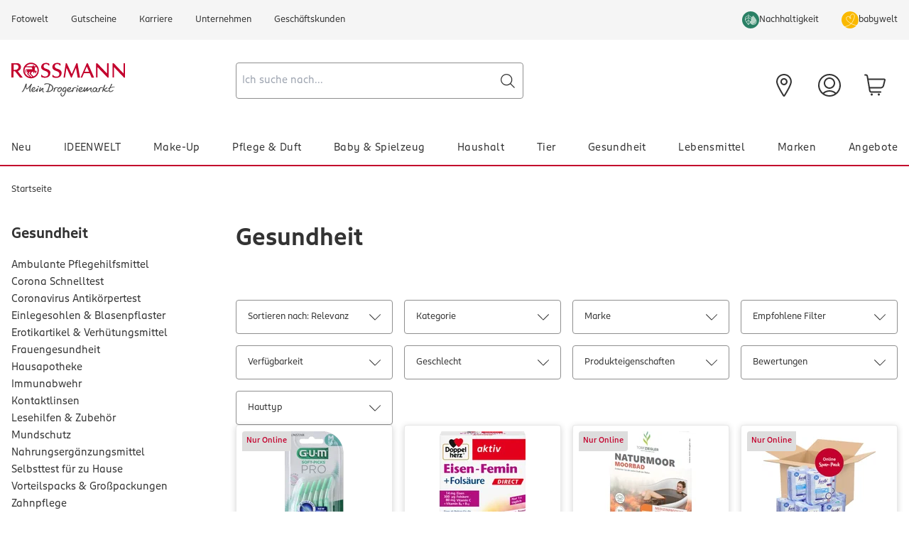

--- FILE ---
content_type: application/javascript; charset=UTF-8
request_url: https://www.rossmann.de/_next/static/chunks/9714-c7868e5a18e5291e.js
body_size: 6214
content:
(self.webpackChunk_N_E=self.webpackChunk_N_E||[]).push([[9714],{4883:(e,t,n)=>{"use strict";function o(e){return(o="function"==typeof Symbol&&"symbol"==typeof Symbol.iterator?function(e){return typeof e}:function(e){return e&&"function"==typeof Symbol&&e.constructor===Symbol&&e!==Symbol.prototype?"symbol":typeof e})(e)}n.d(t,{A:()=>E});var i=[],r=i.forEach,a=i.slice,s=/^[\u0009\u0020-\u007e\u0080-\u00ff]+$/,l=function(e,t,n){var o=n||{};o.path=o.path||"/";var i=encodeURIComponent(t),r="".concat(e,"=").concat(i);if(o.maxAge>0){var a=o.maxAge-0;if(Number.isNaN(a))throw Error("maxAge should be a Number");r+="; Max-Age=".concat(Math.floor(a))}if(o.domain){if(!s.test(o.domain))throw TypeError("option domain is invalid");r+="; Domain=".concat(o.domain)}if(o.path){if(!s.test(o.path))throw TypeError("option path is invalid");r+="; Path=".concat(o.path)}if(o.expires){if("function"!=typeof o.expires.toUTCString)throw TypeError("option expires is invalid");r+="; Expires=".concat(o.expires.toUTCString())}if(o.httpOnly&&(r+="; HttpOnly"),o.secure&&(r+="; Secure"),o.sameSite)switch("string"==typeof o.sameSite?o.sameSite.toLowerCase():o.sameSite){case!0:case"strict":r+="; SameSite=Strict";break;case"lax":r+="; SameSite=Lax";break;case"none":r+="; SameSite=None";break;default:throw TypeError("option sameSite is invalid")}return r},c={create:function(e,t,n,o){var i=arguments.length>4&&void 0!==arguments[4]?arguments[4]:{path:"/",sameSite:"strict"};n&&(i.expires=new Date,i.expires.setTime(i.expires.getTime()+60*n*1e3)),o&&(i.domain=o),document.cookie=l(e,encodeURIComponent(t),i)},read:function(e){for(var t="".concat(e,"="),n=document.cookie.split(";"),o=0;o<n.length;o++){for(var i=n[o];" "===i.charAt(0);)i=i.substring(1,i.length);if(0===i.indexOf(t))return i.substring(t.length,i.length)}return null},remove:function(e){this.create(e,"",-1)}},u={name:"cookie",lookup:function(e){var t;if(e.lookupCookie&&"undefined"!=typeof document){var n=c.read(e.lookupCookie);n&&(t=n)}return t},cacheUserLanguage:function(e,t){t.lookupCookie&&"undefined"!=typeof document&&c.create(t.lookupCookie,e,t.cookieMinutes,t.cookieDomain,t.cookieOptions)}},p={name:"querystring",lookup:function(e){var t;if("undefined"!=typeof window){var n=window.location.search;!window.location.search&&window.location.hash&&window.location.hash.indexOf("?")>-1&&(n=window.location.hash.substring(window.location.hash.indexOf("?")));for(var o=n.substring(1).split("&"),i=0;i<o.length;i++){var r=o[i].indexOf("=");r>0&&o[i].substring(0,r)===e.lookupQuerystring&&(t=o[i].substring(r+1))}}return t}},d=null,f=function(){if(null!==d)return d;try{d="undefined"!==window&&null!==window.localStorage;var e="i18next.translate.boo";window.localStorage.setItem(e,"foo"),window.localStorage.removeItem(e)}catch(e){d=!1}return d},g={name:"localStorage",lookup:function(e){var t;if(e.lookupLocalStorage&&f()){var n=window.localStorage.getItem(e.lookupLocalStorage);n&&(t=n)}return t},cacheUserLanguage:function(e,t){t.lookupLocalStorage&&f()&&window.localStorage.setItem(t.lookupLocalStorage,e)}},h=null,m=function(){if(null!==h)return h;try{h="undefined"!==window&&null!==window.sessionStorage;var e="i18next.translate.boo";window.sessionStorage.setItem(e,"foo"),window.sessionStorage.removeItem(e)}catch(e){h=!1}return h},v={name:"sessionStorage",lookup:function(e){var t;if(e.lookupSessionStorage&&m()){var n=window.sessionStorage.getItem(e.lookupSessionStorage);n&&(t=n)}return t},cacheUserLanguage:function(e,t){t.lookupSessionStorage&&m()&&window.sessionStorage.setItem(t.lookupSessionStorage,e)}},y={name:"navigator",lookup:function(e){var t=[];if("undefined"!=typeof navigator){if(navigator.languages)for(var n=0;n<navigator.languages.length;n++)t.push(navigator.languages[n]);navigator.userLanguage&&t.push(navigator.userLanguage),navigator.language&&t.push(navigator.language)}return t.length>0?t:void 0}},b={name:"htmlTag",lookup:function(e){var t,n=e.htmlTag||("undefined"!=typeof document?document.documentElement:null);return n&&"function"==typeof n.getAttribute&&(t=n.getAttribute("lang")),t}},k={name:"path",lookup:function(e){var t;if("undefined"!=typeof window){var n=window.location.pathname.match(/\/([a-zA-Z-]*)/g);if(n instanceof Array)if("number"==typeof e.lookupFromPathIndex){if("string"!=typeof n[e.lookupFromPathIndex])return;t=n[e.lookupFromPathIndex].replace("/","")}else t=n[0].replace("/","")}return t}},w={name:"subdomain",lookup:function(e){var t="number"==typeof e.lookupFromSubdomainIndex?e.lookupFromSubdomainIndex+1:1,n="undefined"!=typeof window&&window.location&&window.location.hostname&&window.location.hostname.match(/^(\w{2,5})\.(([a-z0-9-]{1,63}\.[a-z]{2,6})|localhost)/i);if(n)return n[t]}},x=!1;try{document.cookie,x=!0}catch(e){}var S=["querystring","cookie","localStorage","sessionStorage","navigator","htmlTag"];x||S.splice(1,1);var E=function(){var e,t;return e=function e(t){var n=arguments.length>1&&void 0!==arguments[1]?arguments[1]:{};if(!(this instanceof e))throw TypeError("Cannot call a class as a function");this.type="languageDetector",this.detectors={},this.init(t,n)},t=[{key:"init",value:function(e){var t=arguments.length>1&&void 0!==arguments[1]?arguments[1]:{},n=arguments.length>2&&void 0!==arguments[2]?arguments[2]:{};this.services=e||{languageUtils:{}},this.options=function(e){return r.call(a.call(arguments,1),function(t){if(t)for(var n in t)void 0===e[n]&&(e[n]=t[n])}),e}(t,this.options||{},{order:S,lookupQuerystring:"lng",lookupCookie:"i18next",lookupLocalStorage:"i18nextLng",lookupSessionStorage:"i18nextLng",caches:["localStorage"],excludeCacheFor:["cimode"],convertDetectedLanguage:function(e){return e}}),"string"==typeof this.options.convertDetectedLanguage&&this.options.convertDetectedLanguage.indexOf("15897")>-1&&(this.options.convertDetectedLanguage=function(e){return e.replace("-","_")}),this.options.lookupFromUrlIndex&&(this.options.lookupFromPathIndex=this.options.lookupFromUrlIndex),this.i18nOptions=n,this.addDetector(u),this.addDetector(p),this.addDetector(g),this.addDetector(v),this.addDetector(y),this.addDetector(b),this.addDetector(k),this.addDetector(w)}},{key:"addDetector",value:function(e){return this.detectors[e.name]=e,this}},{key:"detect",value:function(e){var t=this;e||(e=this.options.order);var n=[];return(e.forEach(function(e){if(t.detectors[e]){var o=t.detectors[e].lookup(t.options);o&&"string"==typeof o&&(o=[o]),o&&(n=n.concat(o))}}),n=n.map(function(e){return t.options.convertDetectedLanguage(e)}),this.services.languageUtils.getBestMatchFromCodes)?n:n.length>0?n[0]:null}},{key:"cacheUserLanguage",value:function(e,t){var n=this;t||(t=this.options.caches),t&&(this.options.excludeCacheFor&&this.options.excludeCacheFor.indexOf(e)>-1||t.forEach(function(t){n.detectors[t]&&n.detectors[t].cacheUserLanguage(e,n.options)}))}}],function(e,t){for(var n=0;n<t.length;n++){var i=t[n];i.enumerable=i.enumerable||!1,i.configurable=!0,"value"in i&&(i.writable=!0),Object.defineProperty(e,function(e){var t=function(e,t){if("object"!=o(e)||!e)return e;var n=e[Symbol.toPrimitive];if(void 0!==n){var i=n.call(e,t||"default");if("object"!=o(i))return i;throw TypeError("@@toPrimitive must return a primitive value.")}return("string"===t?String:Number)(e)}(e,"string");return"symbol"==o(t)?t:t+""}(i.key),i)}}(e.prototype,t),Object.defineProperty(e,"prototype",{writable:!1}),e}();E.type="languageDetector"},13409:e=>{e.exports={area:!0,base:!0,br:!0,col:!0,embed:!0,hr:!0,img:!0,input:!0,link:!0,meta:!0,param:!0,source:!0,track:!0,wbr:!0}},14276:(e,t,n)=>{"use strict";n.d(t,{x6:()=>$,r9:()=>E.r,Bd:()=>C});var o=n(81209);function i(){return(i=Object.assign?Object.assign.bind():function(e){for(var t=1;t<arguments.length;t++){var n=arguments[t];for(var o in n)({}).hasOwnProperty.call(n,o)&&(e[o]=n[o])}return e}).apply(null,arguments)}var r=n(13409),a=n.n(r),s=/\s([^'"/\s><]+?)[\s/>]|([^\s=]+)=\s?(".*?"|'.*?')/g;function l(e){var t={type:"tag",name:"",voidElement:!1,attrs:{},children:[]},n=e.match(/<\/?([^\s]+?)[/\s>]/);if(n&&(t.name=n[1],(a()[n[1]]||"/"===e.charAt(e.length-2))&&(t.voidElement=!0),t.name.startsWith("!--"))){var o=e.indexOf("--\x3e");return{type:"comment",comment:-1!==o?e.slice(4,o):""}}for(var i=new RegExp(s),r=null;null!==(r=i.exec(e));)if(r[0].trim())if(r[1]){var l=r[1].trim(),c=[l,""];l.indexOf("=")>-1&&(c=l.split("=")),t.attrs[c[0]]=c[1],i.lastIndex--}else r[2]&&(t.attrs[r[2]]=r[3].trim().substring(1,r[3].length-1));return t}var c=/<[a-zA-Z0-9\-\!\/](?:"[^"]*"|'[^']*'|[^'">])*>/g,u=/^\s*$/,p=Object.create(null);let d={parse:function(e,t){t||(t={}),t.components||(t.components=p);var n,o=[],i=[],r=-1,a=!1;if(0!==e.indexOf("<")){var s=e.indexOf("<");o.push({type:"text",content:-1===s?e:e.substring(0,s)})}return e.replace(c,function(s,c){if(a){if(s!=="</"+n.name+">")return;a=!1}var p,d="/"!==s.charAt(1),f=s.startsWith("\x3c!--"),g=c+s.length,h=e.charAt(g);if(f){var m=l(s);return r<0?o.push(m):(p=i[r]).children.push(m),o}if(d&&(r++,"tag"===(n=l(s)).type&&t.components[n.name]&&(n.type="component",a=!0),n.voidElement||a||!h||"<"===h||n.children.push({type:"text",content:e.slice(g,e.indexOf("<",g))}),0===r&&o.push(n),(p=i[r-1])&&p.children.push(n),i[r]=n),(!d||n.voidElement)&&(r>-1&&(n.voidElement||n.name===s.slice(2,-1))&&(n=-1==--r?o:i[r]),!a&&"<"!==h&&h)){p=-1===r?o:i[r].children;var v=e.indexOf("<",g),y=e.slice(g,-1===v?void 0:v);u.test(y)&&(y=" "),(v>-1&&r+p.length>=0||" "!==y)&&p.push({type:"text",content:y})}}),o}};function f(){if(console&&console.warn){for(var e=arguments.length,t=Array(e),n=0;n<e;n++)t[n]=arguments[n];"string"==typeof t[0]&&(t[0]=`react-i18next:: ${t[0]}`),console.warn(...t)}}let g={};function h(){for(var e=arguments.length,t=Array(e),n=0;n<e;n++)t[n]=arguments[n];"string"==typeof t[0]&&g[t[0]]||("string"==typeof t[0]&&(g[t[0]]=new Date),f(...t))}let m=(e,t)=>()=>{if(e.isInitialized)t();else{let n=()=>{setTimeout(()=>{e.off("initialized",n)},0),t()};e.on("initialized",n)}};function v(e,t,n){e.loadNamespaces(t,m(e,n))}function y(e,t,n,o){"string"==typeof n&&(n=[n]),n.forEach(t=>{0>e.options.ns.indexOf(t)&&e.options.ns.push(t)}),e.loadLanguages(t,m(e,o))}var b=n(25308),k=n(98939);function w(e,t){if(!e)return!1;let n=e.props?e.props.children:e.children;return t?n.length>0:!!n}function x(e){if(!e)return[];let t=e.props?e.props.children:e.children;return e.props&&e.props.i18nIsDynamicList?S(t):t}function S(e){return Array.isArray(e)?e:[e]}var E=n(18640);let O=(0,o.createContext)();class N{constructor(){this.usedNamespaces={}}addUsedNamespaces(e){e.forEach(e=>{this.usedNamespaces[e]||(this.usedNamespaces[e]=!0)})}getUsedNamespaces(){return Object.keys(this.usedNamespaces)}}function $(e){let{children:t,count:n,parent:r,i18nKey:a,context:s,tOptions:l={},values:c,defaults:u,components:p,ns:g,i18n:m,t:v,shouldUnescape:y,...E}=e,{i18n:N,defaultNS:$}=(0,o.useContext)(O)||{},L=m||N||(0,k.T)(),C=v||L&&L.t.bind(L);return function(e){let{children:t,count:n,parent:r,i18nKey:a,context:s,tOptions:l={},values:c,defaults:u,components:p,ns:g,i18n:m,t:v,shouldUnescape:y,...E}=e,O=m||(0,k.T)();if(!O)return h("You will need to pass in an i18next instance by using i18nextReactModule"),t;let N=v||O.t.bind(O)||(e=>e);s&&(l.context=s);let $={...(0,b.r)(),...O.options&&O.options.react},L=g||N.ns||O.options&&O.options.defaultNS;L="string"==typeof L?[L]:L||["translation"];let C=function e(t,n){if(!t)return"";let i="",r=S(t),a=n.transSupportBasicHtmlNodes&&n.transKeepBasicHtmlNodesFor?n.transKeepBasicHtmlNodesFor:[];return r.forEach((t,r)=>{if("string"==typeof t)i+=`${t}`;else if((0,o.isValidElement)(t)){let o=Object.keys(t.props).length,s=a.indexOf(t.type)>-1,l=t.props.children;if(!l&&s&&0===o)i+=`<${t.type}/>`;else if(l||s&&0===o)if(t.props.i18nIsDynamicList)i+=`<${r}></${r}>`;else if(s&&1===o&&"string"==typeof l)i+=`<${t.type}>${l}</${t.type}>`;else{let t=e(l,n);i+=`<${r}>${t}</${r}>`}else i+=`<${r}></${r}>`}else if(null===t)f("Trans: the passed in value is invalid - seems you passed in a null child.");else if("object"==typeof t){let{format:e,...n}=t,o=Object.keys(n);if(1===o.length){let t=e?`${o[0]}, ${e}`:o[0];i+=`{{${t}}}`}else f("react-i18next: the passed in object contained more than one variable - the object should look like {{ value, format }} where format is optional.",t)}else f("Trans: the passed in value is invalid - seems you passed in a variable like {number} - please pass in variables for interpolation as full objects like {{number}}.",t)}),i}(t,$),I=u||C||$.transEmptyNodeValue||a,{hashTransKey:j}=$,T=a||(j?j(C||I):C||I);O.options&&O.options.interpolation&&O.options.interpolation.defaultVariables&&(c=c&&Object.keys(c).length>0?{...c,...O.options.interpolation.defaultVariables}:{...O.options.interpolation.defaultVariables});let D=c?l.interpolation:{interpolation:{...l.interpolation,prefix:"#$?",suffix:"?$#"}},A={...l,count:n,...c,...D,defaultValue:I,ns:L},F=T?N(T,A):I;p&&Object.keys(p).forEach(e=>{let t=p[e];"function"==typeof t.type||!t.props||!t.props.children||0>F.indexOf(`${e}/>`)&&0>F.indexOf(`${e} />`)||(p[e]=o.createElement(function(){return o.createElement(o.Fragment,null,t)},null))});let U=function(e,t,n,r,a,s){if(""===t)return[];let l=r.transKeepBasicHtmlNodesFor||[],c=t&&new RegExp(l.map(e=>`<${e}`).join("|")).test(t);if(!e&&!c&&!s)return[t];let u={};!function e(t){S(t).forEach(t=>{"string"==typeof t||(w(t)?e(x(t)):"object"!=typeof t||(0,o.isValidElement)(t)||Object.assign(u,t))})}(e);let p=d.parse(`<0>${t}</0>`),f={...u,...a};function g(e,t,n){let i=x(e),r=m(i,t.children,n);return"[object Array]"===Object.prototype.toString.call(i)&&i.every(e=>(0,o.isValidElement)(e))&&0===r.length||e.props&&e.props.i18nIsDynamicList?i:r}function h(e,t,n,r,a){e.dummy?(e.children=t,n.push((0,o.cloneElement)(e,{key:r},a?void 0:t))):n.push(...o.Children.map([e],e=>{let n={...e.props};return delete n.i18nIsDynamicList,o.createElement(e.type,i({},n,{key:r,ref:e.ref},a?{}:{children:t}))}))}function m(t,i,a){let u=S(t);return S(i).reduce((t,i,p)=>{let d=i.children&&i.children[0]&&i.children[0].content&&n.services.interpolator.interpolate(i.children[0].content,f,n.language);if("tag"===i.type){let s=u[parseInt(i.name,10)];1!==a.length||s||(s=a[0][i.name]),s||(s={});let v=0!==Object.keys(i.attrs).length?function(e,t){let n={...t};return n.props=Object.assign(e.props,t.props),n}({props:i.attrs},s):s,y=(0,o.isValidElement)(v),b=y&&w(i,!0)&&!i.voidElement,k=c&&"object"==typeof v&&v.dummy&&!y,x="object"==typeof e&&null!==e&&Object.hasOwnProperty.call(e,i.name);if("string"==typeof v){let e=n.services.interpolator.interpolate(v,f,n.language);t.push(e)}else if(w(v)||b){let e=g(v,i,a);h(v,e,t,p)}else if(k)h(v,m(u,i.children,a),t,p);else if(Number.isNaN(parseFloat(i.name)))if(x){let e=g(v,i,a);h(v,e,t,p,i.voidElement)}else if(r.transSupportBasicHtmlNodes&&l.indexOf(i.name)>-1)if(i.voidElement)t.push((0,o.createElement)(i.name,{key:`${i.name}-${p}`}));else{let e=m(u,i.children,a);t.push((0,o.createElement)(i.name,{key:`${i.name}-${p}`},e))}else if(i.voidElement)t.push(`<${i.name} />`);else{let e=m(u,i.children,a);t.push(`<${i.name}>${e}</${i.name}>`)}else if("object"!=typeof v||y)h(v,d,t,p,1!==i.children.length||!d);else{let e=i.children[0]?d:null;e&&t.push(e)}}else if("text"===i.type){let e=r.transWrapTextNodes,a=s?r.unescape(n.services.interpolator.interpolate(i.content,f,n.language)):n.services.interpolator.interpolate(i.content,f,n.language);e?t.push((0,o.createElement)(e,{key:`${i.name}-${p}`},a)):t.push(a)}return t},[])}return x(m([{dummy:!0,children:e||[]}],p,S(e||[]))[0])}(p||t,F,O,$,A,y),P=void 0!==r?r:$.defaultTransParent;return P?(0,o.createElement)(P,E,U):U}({children:t,count:n,parent:r,i18nKey:a,context:s,tOptions:l,values:c,defaults:u,components:p,ns:g||C&&C.ns||$||L&&L.options&&L.options.defaultNS,i18n:L,t:v,shouldUnescape:y,...E})}let L=(e,t)=>{let n=(0,o.useRef)();return(0,o.useEffect)(()=>{n.current=t?n.current:e},[e,t]),n.current};function C(e){let t=arguments.length>1&&void 0!==arguments[1]?arguments[1]:{},{i18n:n}=t,{i18n:i,defaultNS:r}=(0,o.useContext)(O)||{},a=n||i||(0,k.T)();if(a&&!a.reportNamespaces&&(a.reportNamespaces=new N),!a){h("You will need to pass in an i18next instance by using initReactI18next");let e=(e,t)=>"string"==typeof t?t:t&&"object"==typeof t&&"string"==typeof t.defaultValue?t.defaultValue:Array.isArray(e)?e[e.length-1]:e,t=[e,{},!1];return t.t=e,t.i18n={},t.ready=!1,t}a.options.react&&void 0!==a.options.react.wait&&h("It seems you are still using the old wait option, you may migrate to the new useSuspense behaviour.");let s={...(0,b.r)(),...a.options.react,...t},{useSuspense:l,keyPrefix:c}=s,u=e||r||a.options&&a.options.defaultNS;u="string"==typeof u?[u]:u||["translation"],a.reportNamespaces.addUsedNamespaces&&a.reportNamespaces.addUsedNamespaces(u);let p=(a.isInitialized||a.initializedStoreOnce)&&u.every(e=>(function(e,t){let n=arguments.length>2&&void 0!==arguments[2]?arguments[2]:{};return t.languages&&t.languages.length?void 0===t.options.ignoreJSONStructure?function(e,t){let n=arguments.length>2&&void 0!==arguments[2]?arguments[2]:{},o=t.languages[0],i=!!t.options&&t.options.fallbackLng,r=t.languages[t.languages.length-1];if("cimode"===o.toLowerCase())return!0;let a=(e,n)=>{let o=t.services.backendConnector.state[`${e}|${n}`];return -1===o||2===o};return(!(n.bindI18n&&n.bindI18n.indexOf("languageChanging")>-1)||!t.services.backendConnector.backend||!t.isLanguageChangingTo||!!a(t.isLanguageChangingTo,e))&&!!(t.hasResourceBundle(o,e)||!t.services.backendConnector.backend||t.options.resources&&!t.options.partialBundledLanguages||a(o,e)&&(!i||a(r,e)))}(e,t,n):t.hasLoadedNamespace(e,{lng:n.lng,precheck:(t,o)=>{if(n.bindI18n&&n.bindI18n.indexOf("languageChanging")>-1&&t.services.backendConnector.backend&&t.isLanguageChangingTo&&!o(t.isLanguageChangingTo,e))return!1}}):(h("i18n.languages were undefined or empty",t.languages),!0)})(e,a,s));function d(){return a.getFixedT(t.lng||null,"fallback"===s.nsMode?u:u[0],c)}let[f,g]=(0,o.useState)(d),m=u.join();t.lng&&(m=`${t.lng}${m}`);let w=L(m),x=(0,o.useRef)(!0);(0,o.useEffect)(()=>{let{bindI18n:e,bindI18nStore:n}=s;function o(){x.current&&g(d)}return x.current=!0,p||l||(t.lng?y(a,t.lng,u,()=>{x.current&&g(d)}):v(a,u,()=>{x.current&&g(d)})),p&&w&&w!==m&&x.current&&g(d),e&&a&&a.on(e,o),n&&a&&a.store.on(n,o),()=>{x.current=!1,e&&a&&e.split(" ").forEach(e=>a.off(e,o)),n&&a&&n.split(" ").forEach(e=>a.store.off(e,o))}},[a,m]);let S=(0,o.useRef)(!0);(0,o.useEffect)(()=>{x.current&&!S.current&&g(d),S.current=!1},[a,c]);let E=[f,a,p];if(E.t=f,E.i18n=a,E.ready=p,p||!p&&!l)return E;throw new Promise(e=>{t.lng?y(a,t.lng,u,()=>e()):v(a,u,()=>e())})}}}]);

--- FILE ---
content_type: application/javascript; charset=UTF-8
request_url: https://www.rossmann.de/_next/static/chunks/app/%5Blocale%5D/(shop)/layout-e97044746fc6597f.js
body_size: 19
content:
(self.webpackChunk_N_E=self.webpackChunk_N_E||[]).push([[3722],{87696:(e,s,n)=>{Promise.resolve().then(n.bind(n,87637)),Promise.resolve().then(n.bind(n,31209)),Promise.resolve().then(n.t.bind(n,36342,23)),Promise.resolve().then(n.bind(n,50507)),Promise.resolve().then(n.bind(n,38689)),Promise.resolve().then(n.bind(n,37502)),Promise.resolve().then(n.bind(n,73132)),Promise.resolve().then(n.bind(n,98157)),Promise.resolve().then(n.bind(n,18885)),Promise.resolve().then(n.bind(n,86663)),Promise.resolve().then(n.bind(n,68495)),Promise.resolve().then(n.bind(n,94226)),Promise.resolve().then(n.bind(n,32137)),Promise.resolve().then(n.bind(n,92008)),Promise.resolve().then(n.bind(n,15113)),Promise.resolve().then(n.bind(n,9739)),Promise.resolve().then(n.bind(n,34813)),Promise.resolve().then(n.bind(n,40722)),Promise.resolve().then(n.bind(n,65084)),Promise.resolve().then(n.bind(n,905)),Promise.resolve().then(n.bind(n,56943)),Promise.resolve().then(n.bind(n,25295)),Promise.resolve().then(n.bind(n,87892)),Promise.resolve().then(n.bind(n,73404)),Promise.resolve().then(n.bind(n,81098)),Promise.resolve().then(n.bind(n,37656)),Promise.resolve().then(n.bind(n,84277)),Promise.resolve().then(n.bind(n,11094)),Promise.resolve().then(n.bind(n,2060)),Promise.resolve().then(n.bind(n,32186)),Promise.resolve().then(n.bind(n,22651)),Promise.resolve().then(n.bind(n,27815)),Promise.resolve().then(n.bind(n,89978)),Promise.resolve().then(n.bind(n,42858)),Promise.resolve().then(n.bind(n,52872)),Promise.resolve().then(n.t.bind(n,10561,23)),Promise.resolve().then(n.t.bind(n,51297,23)),Promise.resolve().then(n.bind(n,82285)),Promise.resolve().then(n.bind(n,60085)),Promise.resolve().then(n.bind(n,94836)),Promise.resolve().then(n.bind(n,46181)),Promise.resolve().then(n.bind(n,79101)),Promise.resolve().then(n.t.bind(n,69495,23)),Promise.resolve().then(n.t.bind(n,34244,23)),Promise.resolve().then(n.bind(n,21012)),Promise.resolve().then(n.bind(n,35228)),Promise.resolve().then(n.bind(n,26409)),Promise.resolve().then(n.bind(n,65923)),Promise.resolve().then(n.bind(n,52196)),Promise.resolve().then(n.bind(n,93290)),Promise.resolve().then(n.bind(n,70896))}},e=>{var s=s=>e(e.s=s);e.O(0,[3010,6244,8194,5703,2288,9714,9270,3372,1001,6632,4241,5106,9774,4237,9109,5516,905,8689,2949,9441,3822,3036,4585,9454,7358],()=>s(87696)),_N_E=e.O()}]);